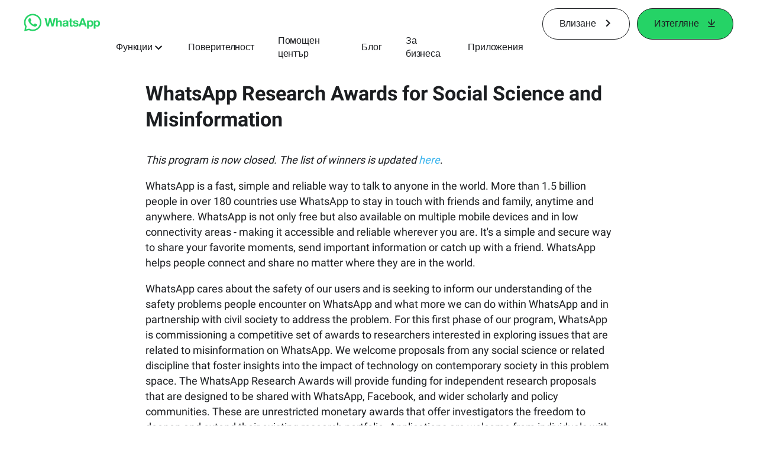

--- FILE ---
content_type: application/x-javascript; charset=utf-8
request_url: https://www.whatsapp.com/ajax/bz?__a=1&__ccg=UNKNOWN&__dyn=7xe6E5aQ1PyUbFp41twpUnwgU29zE6u7E3rw5ux609vCwjE1EE2Cw8G0um4o5-0me0sy0ny0RE2Jw8W1uw2oE17U2ZwrU1Xo1UU3jwea&__hs=20475.BP%3Awhatsapp_www_pkg.2.0...0&__hsi=7598141844069192680&__req=1&__rev=1032305574&__s=q7seuk%3A5xzkvx%3Ar5a2g3&__user=0&dpr=2&jazoest=2972&lsd=AdLqBKxbRNc
body_size: -1777
content:
for (;;);{"__ar":1,"rid":"AZVkHQj15l2fz5HGA7kxcBE","payload":null,"lid":"7598141856782166244"}